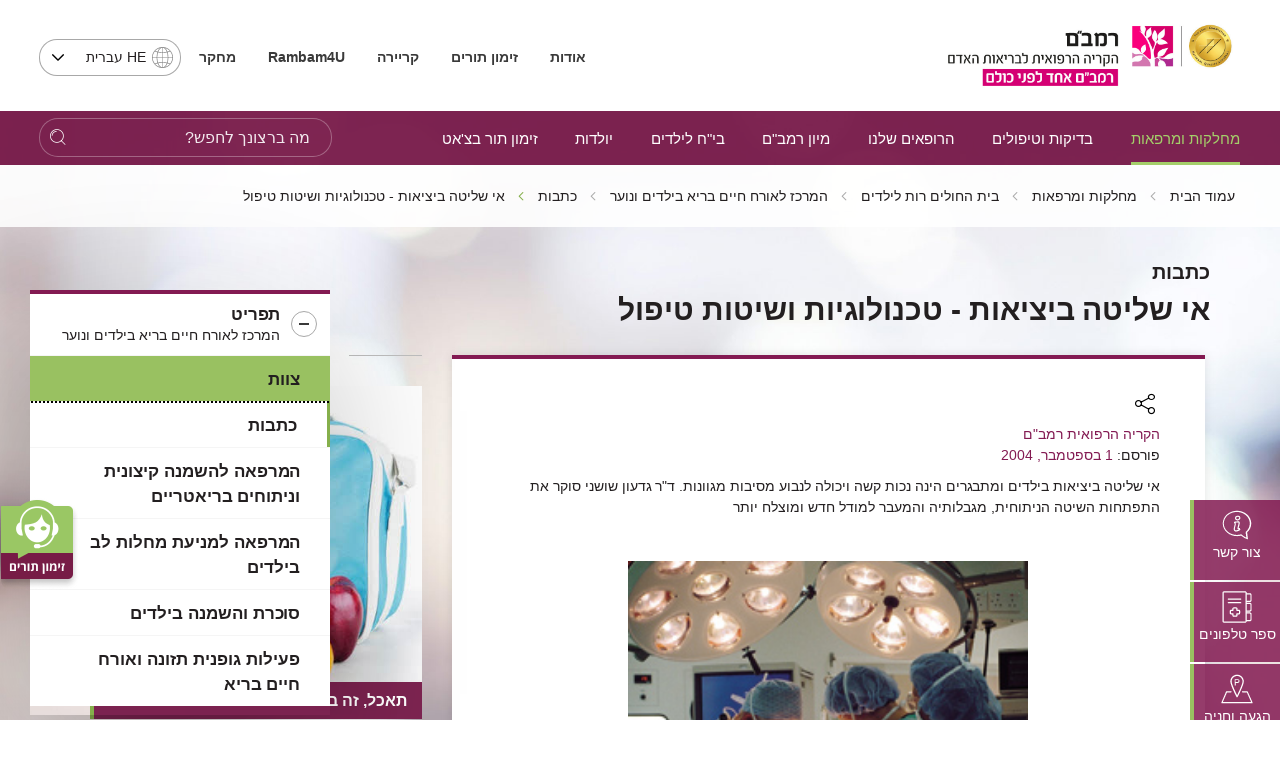

--- FILE ---
content_type: application/x-javascript
request_url: https://ws.callindex.co.il/campaign/ga_analytics_ws.js?domain=www.rambam.org.il&pdh=www.rambam.org.il&pdp=/&pcid=1118927530.1769066480&pdt=%D7%94%D7%A7%D7%A8%D7%99%D7%94%20%D7%94%D7%A8%D7%A4%D7%95%D7%90%D7%99%D7%AA%20%D7%A8%D7%9E%D7%91%22%D7%9D%20-%20%D7%90%D7%99%20%D7%A9%D7%9C%D7%99%D7%98%D7%94%20%D7%91%D7%99%D7%A6%D7%99%D7%90%D7%95%D7%AA%20-%20%D7%98%D7%9B%D7%A0%D7%95%D7%9C%D7%95%D7%92%D7%99%D7%95%D7%AA%20%D7%95%D7%A9%D7%99%D7%98%D7%95%D7%AA%20%D7%98%D7%99%D7%A4%D7%95%D7%9C&pul=en-us@posix&pdr=undefined&p1=0&p2=0&pec=0&pcm=undefined&pcs=undefined&pcn=undefined&pck=undefined&pcc=undefined&ptoken=2329&campid=none&pdl=www.rambam.org.il/?catid=%257B3891b2eb-82a9-490f-ac24-c72c52db57d5%257D__itemid=%257B0559d025-5321-44f6-8998-50847f9a2952%257D&pgua=UA-60963279-1&pgclid=&pfbclid=undefined&auto_pec=047773568,047772222,047771900,047771300,047774013,047772315,047773278,047771421
body_size: 456
content:

  var telArray = document.querySelectorAll('a[href^=tel]');
  var telArray_size = telArray.length;
  var pid = 275099288;
  for (var Pi=0; Pi<telArray_size ; Pi++)
  {
    telArray[Pi].setAttribute('onclick',"update_Pelem('click',275099288);return true;");
  }
var ec = '723971477,723718344,723718345,723718346'

/* PID : 275099288 */
/* ANALYTICS STATUS : OK */
/* UID : 7022 */
/* CAMPAIGN NUM:  */
/* NEW NUM:  */
/* RANDOM NUM: 0 */
/* PTOKEN: 2329 */
/* auto_replace: yes */
/* replace:  */
var found_num = search_phone_num(/(\W)((\+?972|0)\W?7[123467]\W?([0-9]\W?){6}[0-9])(\W)|((\W)(\+?972|0)\W?[23489]\W?[3-9]\W?([0-9]\W?){5}[0-9])(\W)|(\W)(\+?972|0)\W?(5[0123458]\W?([0-9]\W?){6}[0-9](\W))|(\W)(1700|180[01])\W?[0-9]{3}\W?[0-9]{3}(\W)/g);